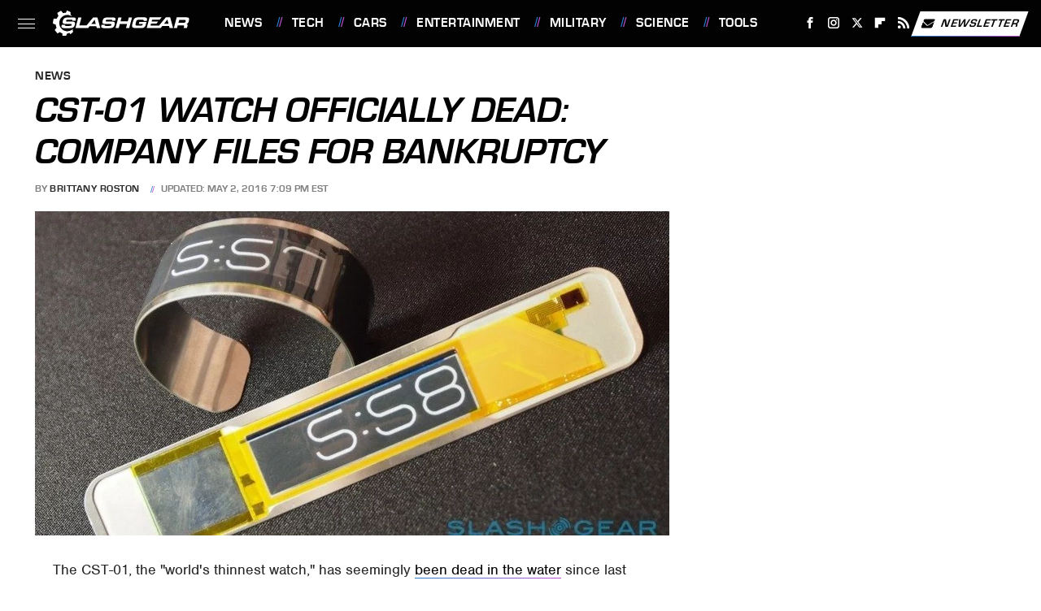

--- FILE ---
content_type: text/plain; charset=utf-8
request_url: https://ads.adthrive.com/http-api/cv2
body_size: 5825
content:
{"om":["08a4f63d-32f8-43c6-ba84-b38f67d5c2d0","0a5c584c-10c8-4168-9e65-94f8b69d882f","0cd1f301-f6d7-4482-85bb-3052eb111beb","0ce053fa-72f3-4ce5-ac80-4235b09a4672","0iyi1awv","0n2987jwr7m","0p5m22mv","0pycs8g7","0v9iqcb6","0yr3r2xx","1","1016IQ1412148/336e4da932facdfef3e56734684d9319","1028_8728253","10338833","10339421-5836009-0","10339426-5836008-0","10868755","10ua7afe","110_576777115309199355","11142692","11509227","11769257","11837166","1185:1610326628","1185:1610326728","11896988","11964869","11tnq0x7","12010080","12010084","12010088","12168663","12169133","12171164","12171239","12174278","12176509","124843_10","124844_23","124848_8","124853_8","12491645","1611092","16298kv3oel","16be7d88-c789-4a03-ac93-030c8cc6fac9","16kv3oel","17_23391206","17_23391215","17_24104657","17_24632118","17_24766959","17_24766961","17_24766984","17_24767215","17_24794114","17_24794140","17_24794142","17x0742b","1819l5qo","1829819l5qo","1891/84806","1891/84814","1905fa0c-66f0-4d73-866f-e9d860905943","1blmvu4v","1dynz4oo","1ftzvfyu","1ko1lvdk","1kpjxj5u","1ktgrre1","202430_200_EAAYACogrPcXlVDpv4mCpFHbtASH4.EGy-m7zq791oD26KFcrCUyBCeqWqs_","206_538953","207bd12f-2e60-41a5-a60d-396d4756e017","2132:42375970","2132:44129108","2132:45327624","2132:45327625","2132:45563097","2132:45868995","2132:45999649","2132:46038651","2132:46038959","2132:46039259","2149:12168663","2179:581121500461316663","2249:651403657","2249:700758149","227f24b2-2b3f-49d0-b708-05e131334b33","2307:0av741zl","2307:16kv3oel","2307:2xe5185b","2307:4etfwvf1","2307:4yevyu88","2307:7cmeqmw8","2307:7cogqhy0","2307:7fmk89yf","2307:7xb3th35","2307:8orkh93v","2307:9krcxphu","2307:9vtd24w4","2307:a566o9hb","2307:a8beztgq","2307:ahnxpq60","2307:amly29q7","2307:axihqhfq","2307:bpecuyjx","2307:bu0fzuks","2307:cv0h9mrv","2307:d87ut8qg","2307:dxqefrvi","2307:eal0nev6","2307:f3tdw9f3","2307:f5uvyvzt","2307:fpbj0p83","2307:fqeh4hao","2307:g749lgab","2307:gdh74n5j","2307:gn3plkq1","2307:hfqgqvcv","2307:ktnx3vt3","2307:ll77hviy","2307:lshbpt6z","2307:o0qyxun9","2307:oj70mowv","2307:p91c42i1","2307:pap9q3pw","2307:pi9dvb89","2307:plth4l1a","2307:ppn03peq","2307:q2chmg9g","2307:s4s41bit","2307:uivzqpih","2307:vmn1juoe","2307:w1ws81sy","2307:x5dl9hzy","2307:xhp8w5m8","2307:yass8yy7","2307:zbtz7ea1","2307:zmciaqa3","2307:zw6jpag6","2409_15064_70_86128401","2409_25495_176_CR52092921","2409_25495_176_CR52092923","2409_25495_176_CR52092954","2409_25495_176_CR52092956","2409_25495_176_CR52092958","2409_25495_176_CR52092959","2409_25495_176_CR52150651","2409_25495_176_CR52153848","2409_25495_176_CR52178316","2409_25495_176_CR52178317","2409_25495_176_CR52186411","2409_25495_176_CR52188001","2409_25495_176_CR52236264","2409_25495_176_CR52236266","2409_25495_176_CR52236270","2409_25495_176_CR52236274","2409_25495_176_CR52236276","25_8b5u826e","25_g511rwow","25_m2n177jy","25_oz31jrd0","25_ti0s3bz3","25_utberk8n","25_yi6qlg3p","25_ztlksnbe","25_zwzjgvpw","262592","262808","2662_200562_8182956","2662_200562_T26343991","2676:86895130","2715_9888_262592","2760:176_CR52175339","2760:176_CR52178317","279c4e28-6526-4035-ac93-704cab17505c","28925636","28933536","29402249","29414696","29414711","2bih8d5k","2d404184-9ad6-46a0-b478-bb4dc2795aac","2xe5185b","2xhes7df","308_125203_18","308_125204_13","33419345","33608594","33627470","33637455","34182009","3490:CR52223710","3490:CR52223939","3646_185414_T26335189","3658_15038_roi78lwd","3658_15066_zbtz7ea1","3658_15078_fqeh4hao","3658_1513322_pap9q3pw","3658_15761_T26365763","3658_15858_T26430592","3658_18008_ahnxpq60","3658_18008_uivzqpih","3658_19243_hgrz3ggo","3658_203382_f3tdw9f3","3658_203382_z2zvrgyz","3658_208141_kl6f4xmt","36_46_11964869","36_46_12171239","375227988","37fb6869-f712-48dc-a07a-5d1e78a2ee93","37qyxakf","381513943572","3858:9687143","3LMBEkP-wis","3aptpnuj","3bbf5754-9078-4f4b-b1d4-fc2d4bd793d3","3f1olgf0","3f2981olgf0","3jat1g55","3v2n6fcp","403ba354-21d1-4994-a63a-37e2e314b86b","409_216366","409_216388","409_216406","409_225977","409_225992","409_226322","409_226342","409_226346","409_230738","43919985","43a7ptxe","43jaxpr7","44023623","44228426","45089369","45327625","45573264","458901553568","45970140","46115315","4642109_46_12168663","466ff346-c90e-4ceb-980c-23aea4f1e36a","46_12168663","47745534","481703827","485027845327","48575963","48629971","48700636","48700649","48739106","49123012","4941618","4947806","49869015","4de742f9-d8c5-4c5c-ac69-464958f08151","4etfwvf1","4gx2hhfb","4tgls8cg","50479792","51372355","51372434","514819301","521167","53v6aquw","54779847","54779856","54779873","5504:203529","5510:94sfd9g5","5510:ahnxpq60","5510:ay2adghj","5510:cymho2zs","5510:g53t89bp","5510:mznp7ktv","5510:quk7w53j","55344638","553781220","553781814","554459","554841","5563_66529_OAIP.1c76eaab97db85bd36938f82604fa570","5563_66529_OAIP.9fe96f79334fc85c7f4f0d4e3e948900","55726194","557_409_216596","557_409_225988","557_409_228055","557_409_228064","557_409_228348","558_93_16kv3oel","558_93_ll77hviy","56071098","56824595","59664236","59780459","59780461","59780474","59873208","59873223","5989_84349_553781220","5wjw6fgu","60157548","60485583","60f5a06w","61213159","61435346","61444664","61524915","618576351","618876699","618980679","619089559","61916211","61916229","61926845","61932920","61932957","61945704","61945716","61945796","6226527043","6226527055","627301267","627309156","627309159","628013471","628013474","628015148","628086965","628153053","628153170","628153173","628222860","628223277","628360579","628360582","628444259","628444262","628444349","628444433","628444439","628456307","628456310","628456379","628456382","628456391","628622163","628622166","628622169","628622172","628622175","628622178","628622241","628622244","628622247","628622250","62867273","628683371","628687043","628687157","628687460","628687463","628803013","628841673","629007394","629009180","629167998","629168001","629168010","629168565","629171196","629171202","630137823","630928655","63100589","63117005","6365_61796_742174851279","6365_61796_784844652399","6365_61796_784880274628","6365_61796_785360426836","6365_61796_785451798380","6365_61796_785452881104","644qbcd7","651637446","652348590","6547_67916_BOIW0InggxgXuGjP6oZ0","659216891404","65c0784d-3e60-4e98-989e-b3c6ec321070","661537341004","663293679","663293686","673375558002","67c8de1b-df68-4b71-be2c-cfa4fa363dcb","680597458938","695879875","697189859","697189907","697189925","697189927","697189949","697189954","697189965","697189985","697189989","697189994","697190006","697190016","697190037","697190055","697525781","697525795","697525824","697525832","697876986","697876988","697876994","697876997","697876999","697877001","6b68c7d4-7487-470e-9de8-f9292906783f","6ejtrnf9","6m298rds7pc","6mrds7pc","6tj9m7jw","6z26stpw","6zt4aowl","700109389","700109399","702769617","702834487","705127202","706320056","707162816","707166651","70_86945652","720334044392","725846963942","74243_74_18364017","74243_74_18364062","74243_74_18364087","74243_74_18364134","74_18364134","74wv3qdx","7612dad8-7921-44a4-9962-3ef1ff75cf80","78827816","78dda3e0-d1b6-441c-bc5d-16ecc5f97267","794di3me","7969_149355_44283562","7969_149355_45999649","7a0tg1yi","7cmeqmw8","7f298mk89yf","7fc6xgyo","7fmk89yf","7qIE6HPltrY","7qevw67b","7xb3th35","7yz8chnz","80387d9f-e586-4c20-b569-62712b5ffccd","8064018","80j1gs7p","8154362","8172738","8172741","8193073","8193076","8193078","82133858","82286845","853216e3-738f-4708-8ef5-228b36503054","85475628","85480707","86509229","86925931","86925932","86925933","86945628","86958620","8b5u826e","8b9dbe4b-ec63-42a1-87a7-814f36acc08c","8e88fe42-ff3c-416c-be59-b4e68ee79768","8edb3geb","8irwqpqs","8linfb0q","8orkh93v","8p1rpksz","8w4klwi4","9002c2f5-5f7d-460d-a059-e80c854aaaee","9057/0328842c8f1d017570ede5c97267f40d","9057/09553673e26e29e63415ac5a88134b03","9057/0da634e56b4dee1eb149a27fcef83898","9057/211d1f0fa71d1a58cabee51f2180e38f","9057/37a3ff30354283181bfb9fb2ec2f8f75","9057/9ced2f4f99ea397df0e0f394c2806693","9057/b232bee09e318349723e6bde72381ba0","90_12491655","94sfd9g5","965gfa0s","9687143","97_8193073","97_8193078","9925w9vu","9c551d70-8a18-4e57-881e-ae5834400e3f","9c619edb-b386-42e7-9b98-da8c8883cbe0","9d5f8vic","9j3b60bs","9krcxphu","9q193nw6","MIcBYCEIhGU","NplsJAxRH1w","a566o9hb","a6c44865-73fc-4e66-814f-6fb57c6516e0","a7wye4jw","a8beztgq","a9efbc64-84a7-46a7-84c2-463f43f257b1","af9kspoi","ahnxpq60","ascierwp","axihqhfq","ay2adghj","b5a852dd-230c-4ea0-8446-eceefa2c2f6e","bca259c4-6127-407a-923a-9bd175ec0546","bd5xg6f6","bfwolqbx","bpecuyjx","bu0fzuks","bwthmrr1","c1hsjx06","c25t9p0u","c37d14b6-6dcb-4494-a976-f3404cb6de36","c3dhicuk","c43c562b-af61-4d76-8495-6820eb63a54e","c557b868-a451-4d95-b724-910fc8f89e51","c79f2448-c94c-49d7-9766-40913d9787d5","c7z0h277","cd40m5wq","cr-2azmi2ttubwe","cr-6ovjht2eu9vd","cr-98q0xf2yubqk","cr-Bitc7n_p9iw__vat__49i_k_6v6_h_jce2vj5h_yApYgdjrj","cr-a9s2xf8vubwj","cr-aaw20e0subwj","cr-aaw20e1rubwj","cr-aaw20e1wubwj","cr-aaw20e2pubwj","cr-aaw20e2vubwj","cr-aaw20e3rubwj","cr-aawz2m3pubwj","cr-flbd4mx4u9vd","cr-flbd4mx4uatj","cr-g7ywwk2qvft","cr-g7ywwk5qvft","cr-h6q46o706lrgv2","cr-ne3xetzcuatj","cr-wvy9pnlnu9vd","cv0h9mrv","cymho2zs","de66hk0y","df9e293f-a58d-42fd-b89f-a5fb6f61c042","dsugp5th","duovgl0f","e8f726d0-88ac-47b0-8f62-e5863f683a79","ea298yuwgom","eal0nev6","ec0e0a53-a867-46c8-b010-598bdf64027b","eecf8bc5-24e4-428a-ae74-c5eefcd880a3","efe5580a-10c7-40a0-b557-728e755a350b","enu91vr1","ex298pz26it","f2d36d4d-2454-4b98-bbae-8496ce02a3cc","f3h9fqou","f3tdw9f3","f6cf586d-1570-4457-ab1e-9fe8574e4538","f8e4ig0n","fa5fb24e-12be-4c76-965c-195d8ad636df","fj298p0ceax","fjp0ceax","fleb9ndb","fpbj0p83","fq298eh4hao","fqeh4hao","fqycrjom","fs1fzn1u","fwpo5wab","fybdgtuw","g53t89bp","g729849lgab","g749lgab","gbrnhd0n","ge4kwk32","gn3plkq1","h4d8w3i0","hffavbt7","hfqgqvcv","hgrz3ggo","hu52wf5i","hueqprai","hya8dpaz","i2aglcoy","i90isgt0","i92980isgt0","iaqttatc","ij0o9c81","ij2980o9c81","ipv3g3eh","iqdsx7qh","iy6hsneq","j4r0agpc","jr169syq","jsy1a3jk","jw71vu88","k0csqwfi","k2xfz54q","kk2985768bd","kk5768bd","kl6f4xmt","kx5rgl0a","l2zwpdg7","l4p5cwls","lc408s2k","ll77hviy","lshbpt6z","lxlnailk","m2n177jy","mhk98j8a","mmr74uc4","mznp7ktv","n3298egwnq7","n3egwnq7","n8w0plts","n9xxyakp","nv5uhf1y","o2s05iig","of8dd9pr","off735cj","ofoon6ir","oj70mowv","omlkxvu8","oveppo2h","p0odjzyt","pa298p9q3pw","pagvt0pd","pap9q3pw","pefxr7k2","pi6u4hm4","pi9dvb89","piwneqqj","pkydekxi","pl298th4l1a","plth4l1a","poc1p809","ppn03peq","pz8lwofu","qffuo3l3","qrq3651p","qt09ii59","quk7w53j","qxyinqse","rnvjtx7r","rrlikvt1","s32987ll62x","s37ll62x","s4s41bit","sbkk6qvv","seill0x0","sgaw7i5o","sslkianq","t2qwo7di","t7d69r6a","ti0s3bz3","u1jb75sm","u30fsj32","u4atmpu4","u8px4ucu","uivzqpih","ujl9wsn7","utberk8n","uwon4xgh","v705kko8","v8w9dp3o","vdatcr0k","vdcb5d4i","veuwcd3t","w1ws81sy","w3ez2pdd","wih2rdv3","wrcm5qch","wsyky9op","wvuhrb6o","ww2ziwuk","x420t9me","xgjdt26g","xh298p8w5m8","xhp8w5m8","xjtl1v34","xncaqh7c","xnfnfr4x","y141rtv6","y51tr986","yass8yy7","ygwxiaon","yi6qlg3p","z8p3j18i","zaiy3lqy","zep75yl2","zgw37lur","zmciaqa3","zpm9ltrh","zw6jpag6","zwzjgvpw","7979132","7979135"],"pmp":[],"adomains":["123notices.com","1md.org","about.bugmd.com","acelauncher.com","adameve.com","akusoli.com","allyspin.com","askanexpertonline.com","atomapplications.com","bassbet.com","betsson.gr","biz-zone.co","bizreach.jp","braverx.com","bubbleroom.se","bugmd.com","buydrcleanspray.com","byrna.com","capitaloneshopping.com","clarifion.com","combatironapparel.com","controlcase.com","convertwithwave.com","cotosen.com","countingmypennies.com","cratedb.com","croisieurope.be","cs.money","dallasnews.com","definition.org","derila-ergo.com","dhgate.com","dhs.gov","displate.com","easyprint.app","easyrecipefinder.co","fabpop.net","familynow.club","fla-keys.com","folkaly.com","g123.jp","gameswaka.com","getbugmd.com","getconsumerchoice.com","getcubbie.com","gowavebrowser.co","gowdr.com","gransino.com","grosvenorcasinos.com","guard.io","hero-wars.com","holts.com","instantbuzz.net","itsmanual.com","jackpotcitycasino.com","justanswer.com","justanswer.es","la-date.com","lightinthebox.com","liverrenew.com","local.com","lovehoney.com","lulutox.com","lymphsystemsupport.com","manualsdirectory.org","meccabingo.com","medimops.de","mensdrivingforce.com","millioner.com","miniretornaveis.com","mobiplus.me","myiq.com","national-lottery.co.uk","naturalhealthreports.net","nbliver360.com","nikke-global.com","nordicspirit.co.uk","nuubu.com","onlinemanualspdf.co","original-play.com","outliermodel.com","paperela.com","paradisestays.site","parasiterelief.com","peta.org","photoshelter.com","plannedparenthood.org","playvod-za.com","printeasilyapp.com","printwithwave.com","profitor.com","quicklearnx.com","quickrecipehub.com","rakuten-sec.co.jp","rangeusa.com","refinancegold.com","robocat.com","royalcaribbean.com","saba.com.mx","shift.com","simple.life","spinbara.com","systeme.io","taboola.com","tackenberg.de","temu.com","tenfactorialrocks.com","theoceanac.com","topaipick.com","totaladblock.com","usconcealedcarry.com","vagisil.com","vegashero.com","vegogarden.com","veryfast.io","viewmanuals.com","viewrecipe.net","votervoice.net","vuse.com","wavebrowser.co","wavebrowserpro.com","weareplannedparenthood.org","xiaflex.com","yourchamilia.com"]}